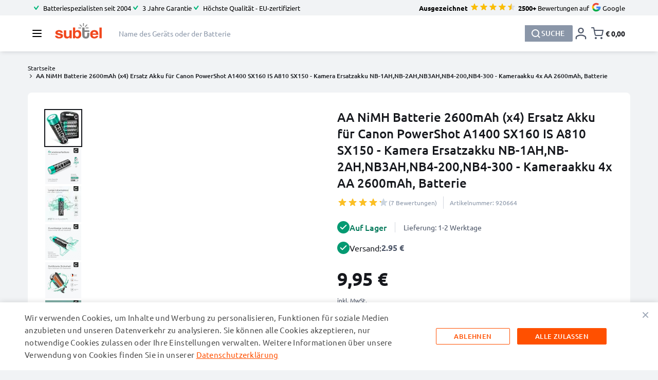

--- FILE ---
content_type: image/svg+xml
request_url: https://www.subtel.de/media/snowdog/menu/node/i/c/icon_delivery_1_1_1_1_1_1.svg
body_size: 677
content:
<?xml version="1.0" encoding="UTF-8"?>
<svg id="subtel" xmlns="http://www.w3.org/2000/svg" viewBox="0 0 100 100">
  <g id="delivery">
    <path d="m85.07,63.21c-.95-.56-1.45-1.64-1.45-2.74v-12.83c-.28-.75-.65-1.49-1.11-2.18l-7.84-11.32c-1.4-2.13-3.77-3.4-6.33-3.4h-5.22c-1.82,0-3.29-1.47-3.29-3.29v-4.96c0-1.81-1.48-3.29-3.29-3.29H18.89c-1.82,0-3.29,1.47-3.29,3.29v31.48c-.06.25-.09.5-.09.77v11.09c0,1.81,1.48,3.29,3.29,3.29h3.45c.07,6.46,5.34,11.7,11.82,11.7s11.75-5.24,11.82-11.7h10.02c.07,6.46,5.34,11.7,11.82,11.7s11.75-5.24,11.82-11.7h3.67c1.81,0,3.29-1.48,3.29-3.29v-.12c0-1.06-.58-1.99-1.43-2.49Zm-51,11.23c-3.01,0-5.46-2.45-5.46-5.46s2.45-5.46,5.46-5.46,5.46,2.45,5.46,5.46-2.45,5.46-5.46,5.46Zm33.65,0c-3.01,0-5.46-2.45-5.46-5.46s2.45-5.46,5.46-5.46,5.46,2.45,5.46,5.46-2.45,5.46-5.46,5.46Zm-4.6-26.39c-1.82,0-3.29-1.47-3.29-3.29v-7.27c0-1.82,1.47-3.29,3.29-3.29h5.22c1.39,0,2.68.69,3.46,1.87l7.84,11.32c.14.21.27.44.38.66h-16.9Z" style="fill: #4c5567; stroke-width: 0px;"/>
  </g>
</svg>